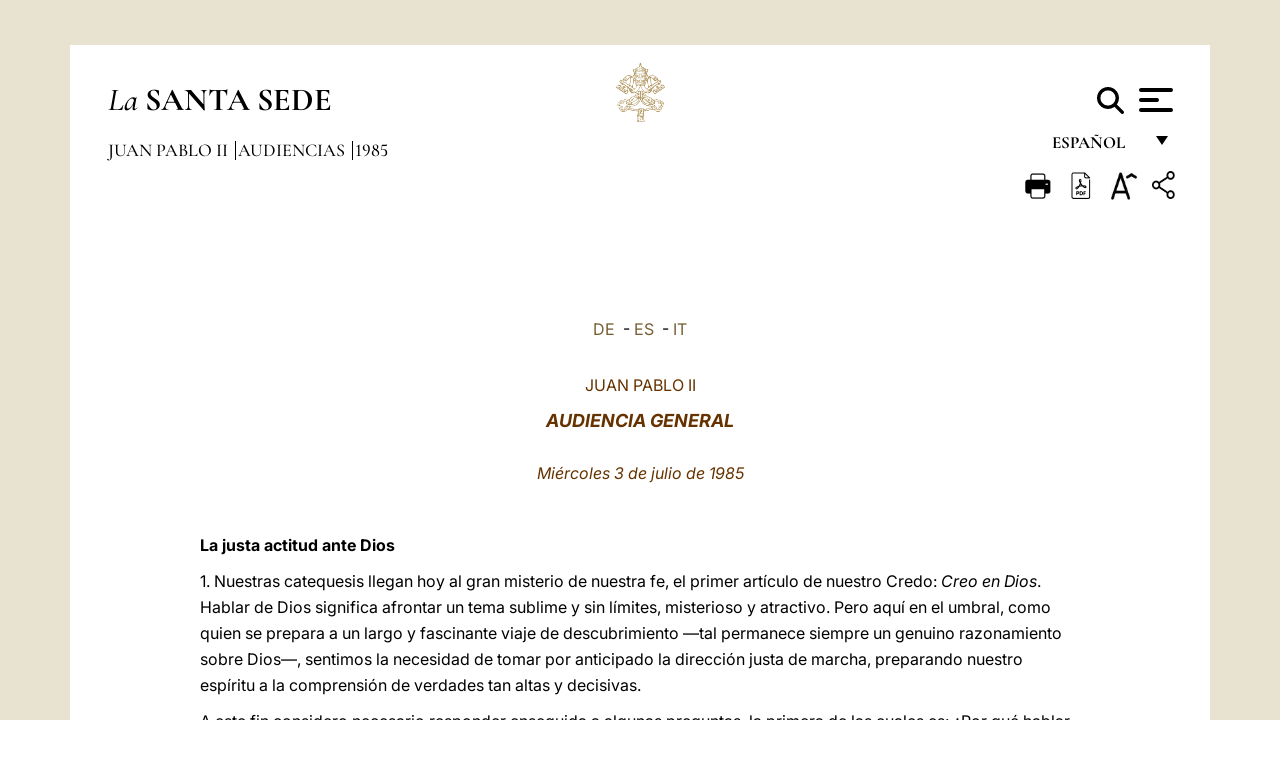

--- FILE ---
content_type: text/html
request_url: https://www.vatican.va/content/john-paul-ii/es/audiences/1985/documents/hf_jp-ii_aud_19850703.html
body_size: 10243
content:



<!DOCTYPE HTML>


<html  lang="es" >
<head>
    <meta charset="UTF-8">
    





<!-- BEGIN: SEO -->
<title>3 de julio de 1985</title>
<meta name="description" content="Audiencia general del 3 de julio de 1985">
<meta name="keywords" content="">

<link rel="canonical" href="http://www.vatican.va/content/john-paul-ii/es/audiences/1985/documents/hf_jp-ii_aud_19850703.html">
<meta name="robots" content="index,follow">

<!-- BEGIN: OG -->
<meta property="og:title" content="3 de julio de 1985">

<meta property="og:description" content="Audiencia general del 3 de julio de 1985">
<meta property="og:url" content="http://www.vatican.va/content/john-paul-ii/es/audiences/1985/documents/hf_jp-ii_aud_19850703.html">
<meta property="og:type" content="website">
<!-- END OG-->
<!-- END: SEO -->

    


<!-- Google Tag Manager -->
<script>(function(w,d,s,l,i){w[l]=w[l]||[];w[l].push({'gtm.start':
new Date().getTime(),event:'gtm.js'});var f=d.getElementsByTagName(s)[0],
j=d.createElement(s),dl=l!='dataLayer'?'&l='+l:'';j.async=true;j.src=
'https://www.googletagmanager.com/gtm.js?id='+i+dl;f.parentNode.insertBefore(j,f);
})(window,document,'script','dataLayer','GTM-P8S9M8D');</script>
<!-- End Google Tag Manager -->



    


<!-- BEGIN: headlibs -->
<link rel="stylesheet" href="/etc/clientlibs/foundation/main.min.77f07f85da93e61bb291da28df2065ac.css" type="text/css">
<link rel="stylesheet" href="/etc/designs/generics2/library/clientlibs.min.25498fb47f0d5f43eead9ee78241c07f.css" type="text/css">
<link rel="stylesheet" href="/etc/designs/vatican/library/clientlibs.min.f3d97163c83b151085d4a6851a3f531e.css" type="text/css">
<script type="text/javascript" src="/etc/clientlibs/granite/jquery.min.e0cc37eb1ac1cf9f859edde97cb8dc9f.js"></script>
<script type="text/javascript" src="/etc/clientlibs/granite/utils.min.cd31222ac49213ace66f3568912db918.js"></script>
<script type="text/javascript" src="/etc/clientlibs/granite/jquery/granite.min.e26b5f40a34d432bee3ded1ccbdc7041.js"></script>
<script type="text/javascript" src="/etc/clientlibs/foundation/jquery.min.d7c42e4a257b8b9fe38d1c53dd20d01a.js"></script>
<script type="text/javascript" src="/etc/clientlibs/foundation/main.min.1705fea38fedb11b0936752ffe8a5fc6.js"></script>
<script type="text/javascript" src="/etc/designs/generics2/library/clientlibs.min.8bdb4992c9cb6a2a85205683d40bd4af.js"></script>
<script type="text/javascript" src="/etc/designs/vatican/library/clientlibs.min.a048ef155d62651cae0435360a52b70c.js"></script>


        

<script type="text/javascript" src="/etc/designs/siv-commons-foundation/library/bootstrap/bootstrap-5-3-3/js/bootstrap.bundle.min.js"></script>
<link rel="stylesheet" href="/etc/designs/siv-commons-foundation/library/bootstrap/bootstrap-5-3-3.min.37b3cd5e54efac87c16d7de1e78ef0f2.css" type="text/css">
<link rel="stylesheet" href="/etc/designs/vaticanevents/library/clientlibs.min.a3605e7563210a15bba6379a54ec9607.css" type="text/css">
<link rel="stylesheet" href="/etc/designs/vatican/library/clientlibs/themes/homepage_popes.min.fae923fdbc76aba998427942ca66d5e5.css" type="text/css">
<link rel="stylesheet" href="/etc/designs/vatican/library/clientlibs/themes/vatican-v2.min.aeb1cffb91eb5032904763e3708b6c5f.css" type="text/css">
<script type="text/javascript" src="/etc/designs/siv-commons-foundation/library/bootstrap/bootstrap-5-3-3.min.d41d8cd98f00b204e9800998ecf8427e.js"></script>
<script type="text/javascript" src="/etc/clientlibs/foundation/shared.min.da23d866139a285e2643366d7d21ab4b.js"></script>
<script type="text/javascript" src="/etc/designs/vaticanevents/library/clientlibs.min.5edcfde75d6fec087c3d4639700a1123.js"></script>
<script type="text/javascript" src="/etc/designs/vatican/library/clientlibs/themes/homepage_popes.min.6edfb3d9b3ba0b623687ac72617598d2.js"></script>
<script type="text/javascript" src="/etc/designs/vatican/library/clientlibs/themes/vatican-v2.min.29b81cd1dac901f87cefc71fa75e1285.js"></script>

<meta name="viewport" content="width=device-width, initial-scale=1.0">

<!-- END: headlibs -->

    

    

    
    <link rel="icon" type="image/vnd.microsoft.icon" href="/etc/designs/vatican/favicon.ico">
    <link rel="shortcut icon" type="image/vnd.microsoft.icon" href="/etc/designs/vatican/favicon.ico">
    
    
</head>





<!-- BEGIN: body.jsp -->
<body>
    <div class="siv-maincontainer holy-father-simplepage">
        <div id="wrap" >
            







<header class="va-header container">
    <div class="container-fluid">
        <div class="d-flex flex-wrap align-items-center justify-content-center justify-content-lg-start">
            <div class="col-12 col-xs-12 upper-header">
                <div class="d-flex flex-wrap">
                    <div class="col-5">
                        <h2>
                        <a href="/content/vatican/es.html"><i>La</i> <span class="text-uppercase"><b>Santa Sede</b></span></a>
                        </h2>
                    </div>
                    <div class="col-2 conteiner-logo">
                        <figure class="logo">
                            <a href="/content/vatican/es.html">
                                <img src="/etc/designs/vatican/library/clientlibs/themes/vatican-v2/images/logo-vatican.png" alt="the holy see">
                            </a>
                        </figure>
                    </div>
                    <div class="col-5 container-utility">
                        



<section class="utility">
    <div id="language" class="wrapper-dropdown" tabindex="1">
        español
        <ul class="dropdown">
            <li><a href="/content/vatican/fr.html">Fran&ccedil;ais</a></li>
            <li><a href="/content/vatican/en.html">English</a></li>
            <li><a href="/content/vatican/it.html">Italiano</a></li>
            <li><a href="/content/vatican/pt.html">Portugu&ecirc;s</a></li>
            <li><a href="/content/vatican/es.html">Espa&ntilde;ol</a></li>
            <li><a href="/content/vatican/de.html">Deutsch</a></li>
            <li><a href="/content/vatican/ar.html">&#1575;&#1604;&#1593;&#1585;&#1576;&#1610;&#1617;&#1577;</a></li>
            <li><a href="/chinese/index.html">&#20013;&#25991;</a></li>
            <li><a href="/latin/latin_index.html">Latine</a></li>
        </ul>
    </div>

    <div class="va-search" id="va-search">
            <div method="get" id="searchform" action="/content/vatican/es/search.html" accept-charset="UTF-8">
            <div class="va-search-input-wrap"><input class="va-search-input" placeholder="Cerca su vatican.va..." type="text" value="" name="q" id="q"/></div>
            <input class="va-search-submit" type="submit" id="go" value=""><span class="va-icon-search"><svg xmlns="http://www.w3.org/2000/svg" viewBox="0 0 512 512"><!--!Font Awesome Free 6.7.2 by @fontawesome - https://fontawesome.com License - https://fontawesome.com/license/free Copyright 2025 Fonticons, Inc.--><path d="M416 208c0 45.9-14.9 88.3-40 122.7L502.6 457.4c12.5 12.5 12.5 32.8 0 45.3s-32.8 12.5-45.3 0L330.7 376c-34.4 25.2-76.8 40-122.7 40C93.1 416 0 322.9 0 208S93.1 0 208 0S416 93.1 416 208zM208 352a144 144 0 1 0 0-288 144 144 0 1 0 0 288z"/></svg></span>
        </div>
    </div>
    <div class="va-menu">
        <div class="navigation-menu menu-popup">








<div class="va-menu-popup">
    <!-- Navbar -->
    <nav class="navbar">
        <div class="container-fluid">
            <button class="navbar-toggler custom-toggler" id="openMenu" aria-label="Apri menu">
                <span class="bar top-bar"></span>
                <span class="bar middle-bar"></span>
                <span class="bar bottom-bar"></span>
            </button>
        </div>
    </nav>

    <!-- Fullscreen Menu -->
    <div class="fullscreen-menu" id="menu">
        <button class="close-btn" id="closeMenu">&times;</button>
        <div class="row justify-content-md-center">
            <div class="menu-header  col-md-4 d-none d-md-block">
                <h2 class="holy-see-title">
                    <i>La</i> <span class="text-uppercase"><b>Santa Sede</b></span>
                </h2>
                <div class="logo">
                    <img src="/etc/designs/vatican/library/clientlibs/themes/vatican-v2/images/logo-vatican.png" alt="the holy see">
                </div>

            </div>
            <!-- FIRST MENU -->
            <div class="text-center col-md-4 col-12">
                <ul class="first-items col-12">
                


                    <li><a href="/content/leo-xiv/es.html">Magisterium</a></li>
                    


                    <li><a href="/content/leo-xiv/es/events/year.dir.html/2025.html">Calendario</a></li>
                    


                    <li><a href="https://www.vatican.va/holy_father/index_sp.htm">Sumos Pontífices</a></li>
                    


                    <li><a href="/content/romancuria/es.html">Curia Romana y otras organizaciones</a></li>
                    


                    <li><a href="/content/liturgy/es.html">Celebraciones Litúrgicas</a></li>
                    


                    <li><a href="https://www.vatican.va/roman_curia/cardinals/index_sp.htm">Colegio Cardenalicio</a></li>
                    
                </ul>


                <!-- SECONDARY VOICES -->
                <ul class="secondary-items col-md-12 col-12">
                    


                    <li><a href="https://www.vatican.va/news_services/press/index_sp.htm">Oficina de Prensa</a></li>
                    


                    <li><a href="https://www.vaticannews.va/es.html">Vatican News</a></li>
                    


                    <li><a href="https://www.osservatoreromano.va/es.html">L'Osservatore Romano</a></li>
                    
                </ul>
            </div>
        </div>
    </div>
</div>
<script>
    const openMenu = document.getElementById('openMenu');
    const closeMenu = document.getElementById('closeMenu');
    const menu = document.getElementById('menu');

    openMenu.addEventListener('click', () => {
        menu.classList.add('show');
    });

    closeMenu.addEventListener('click', () => {
        menu.classList.remove('show');
    });
</script></div>

    </div>
</section>

<script>
    $( document ).ready(function() {
        $("#va-search #go").on("click", function () {
            var value = $("#q").val();
            window.location.href = "/content/vatican/es/search.html?q=" + value;
        });

        $(".va-search-input#q").keypress(function (event) {
            var keycode = (event.keyCode ? event.keyCode : event.which);
            if (keycode == '13') {
                var value = $("#q").val();
                window.location.href = "/content/vatican/es/search.html?q=" + value;
            }
        });
    });

</script>


                    </div>
                </div>
                
                    

<div class="breadcrumb-nav">
    <div class="breadcrumb">



     <!-- Begin BREADCRUMB -->
     <div class="breadcrumbs">
     <a href="/content/john-paul-ii/es.html">Juan Pablo II
                </a><a href="/content/john-paul-ii/es/audiences.index.html#audiences">Audiencias
                </a><a href="/content/john-paul-ii/es/audiences/1985.index.html#audiences">1985
                </a>
    </div>
    <!-- END BREADCRUMB -->
</div>

</div>

                
            </div>
        </div>
    </div>
</header>
            



<main id="main-container" role="main" class="container-fluid holyfather document">
    <section class="section-page">
        <div class="container va-main-document">

            <div class="va-tools col-12 d-flex flex-row-reverse">

        <div class="share">
            <div class="btn-utility icon-share el-hide" tabindex="2" title="Title">
    <div class="social-share-container">
        <div class="social-share" id="share-button"></div>
        <div class="loading l-grey share-bar" id="share-bar"></div>
    </div>
</div>

<div id="fb-root"></div>
<script asyncdefercrossorigin="anonymous" src="https://connect.facebook.net/it_IT/sdk.js#xfbml=1&version=v23.0"></script>
<script>
    var SocialBar = {
        options: {
            selectorButton: '#share-button',
            selectorBar: '#share-bar',
            socialButtons: ['facebook', 'twitter', 'mail'],
            animationTiming: 333,
        },
        bar: null,
        button: null,
        dataTxtMail: '',
        timeout: null,
        isOpen: false,

        main: function () {
            var self = this;
            self.bar = document.getElementById('share-bar');
            self.button = document.getElementById('share-button');

            self.button.addEventListener('click', function () {
                if (!self.isOpen) {
                    self.openBar();
                } else {
                    self.closeBar();
                }
            });
        },

        openBar: function () {
            var self = this;
            self.isOpen = true;
            document.documentElement.classList.add("share-opened");
            self.showLoading();

            self.timeout = setTimeout(function () {
                self.bar.innerHTML = self.render();
                self.bar.classList.add('active'); // Smooth opening
                console.log(self.render());

                setTimeout(function () {
                    self.hideLoading();
                }, 1000);
            }, self.options.animationTiming);
        },

        closeBar: function () {
            var self = this;
            if (document.documentElement.classList.contains('share-opened')) {
                document.documentElement.classList.remove('share-opened');
                self.isOpen = false;
                clearTimeout(self.timeout);

                self.bar.classList.remove('active'); // Smooth closing

                setTimeout(function () {
                    self.bar.innerHTML = 'Share icon';
                }, self.options.animationTiming);
            }
        },

        showLoading: function () {
            this.bar.classList.add('loading');
        },

        hideLoading: function () {
            this.bar.classList.remove('loading');
        },

        renderFacebook: function () {
            return '<a class="fb-share-button" href="http://www.facebook.com/sharer.php?u=' + encodeURIComponent(location.href) + '" target="_blank">' +
                '<svg xmlns="http://www.w3.org/2000/svg" viewBox="0 0 320 512">' +
                '<path d="M80 299.3V512H196V299.3h86.5l18-97.8H196V166.9c0-51.7 20.3-71.5 72.7-71.5c16.3 0 29.4 .4 37 1.2V7.9C291.4 4 256.4 0 236.2 0C129.3 0 80 50.5 80 159.4v42.1H14v97.8H80z"/>' +
                '</svg></a>';
        },

        renderTwitter: function () {
            return '<a href="https://x.com/intent/tweet?text=Te recomiendo visitar este enlace:&url=' + encodeURIComponent(location.href) + '" target="_top" class="share-mail type-twitter" style="font-size:2rem">' +
                '<svg xmlns="http://www.w3.org/2000/svg" viewBox="0 0 512 512">' +
                '<path d="M389.2 48h70.6L305.6 224.2 487 464H345L233.7 318.6 106.5 464H35.8L200.7 275.5 26.8 48H172.4L272.9 180.9 389.2 48zM364.4 421.8h39.1L151.1 88h-42L364.4 421.8z"/>' +
                '</svg></a>';
        },

        renderWhatsapp: function () {
            return '<a href="https://web.whatsapp.com/send?text=Te recomiendo visitar este enlace: ' + encodeURIComponent(location.href) + '" target="_blank" class="wa">' +
                '<svg xmlns="http://www.w3.org/2000/svg" viewBox="0 0 448 512">' +
                '<path d="M380.9 97.1C339 55.1 283.2 32 223.9 32c-122.4 0-222 99.6-222 222 0 39.1 10.2 77.3 29.6 111L0 480l117.7-30.9c32.4 17.7 68.9 27 106.1 27h.1c122.3 0 224.1-99.6 224.1-222 0-59.3-25.2-115-67.1-157zm-157 341.6c-33.2 0-65.7-8.9-94-25.7l-6.7-4-69.8 18.3L72 359.2l-4.4-7c-18.5-29.4-28.2-63.3-28.2-98.2 0-101.7 82.8-184.5 184.6-184.5 49.3 0 95.6 19.2 130.4 54.1 34.8 34.9 56.2 81.2 56.1 130.5 0 101.8-84.9 184.6-186.6 184.6zm101.2-138.2c-5.5-2.8-32.8-16.2-37.9-18-5.1-1.9-8.8-2.8-12.5 2.8-3.7 5.6-14.3 18-17.6 21.8-3.2 3.7-6.5 4.2-12 1.4-32.6-16.3-54-29.1-75.5-66-5.7-9.8 5.7-9.1 16.3-30.3 1.8-3.7 .9-6.9-.5-9.7-1.4-2.8-12.5-30.1-17.1-41.2-4.5-10.8-9.1-9.3-12.5-9.5-3.2-.2-6.9-.2-10.6-.2-3.7 0-9.7 1.4-14.8 6.9-5.1 5.6-19.4 19-19.4 46.3 0 27.3 19.9 53.7 22.6 57.4 2.8 3.7 39.1 59.7 94.8 83.8 35.2 15.2 49 16.5 66.6 13.9 10.7-1.6 32.8-13.4 37.4-26.4 4.6-13 4.6-24.1 3.2-26.4-1.3-2.5-5-3.9-10.5-6.6z"/>' +
                '</svg></a>';
        },

        render: function () {
            var self = this;
            var html = "";
            html += self.renderFacebook();
            html += self.renderTwitter();
            html += self.renderWhatsapp();
            return html;
        }
    };

    SocialBar.main();
</script>
</div>

    <div title="zoomText" class="zoom-text">
        <img alt="zoomText" title="zoomText" src="/etc/designs/vatican/library/images/icons/zoom-char.png"/>
        <ul class="textsize-list">
            <li class="small-text">A</li>
            <li class="medium-text">A</li>
            <li class="large-text">A</li>
        </ul>
    </div>

    <div class="headerpdf">


    <a href="/content/john-paul-ii/es/audiences/1985/documents/hf_jp-ii_aud_19850703.pdf" title="PDF">
        <img alt="pdf" title="pdf" src="/etc/designs/vatican/library/images/icons/pdf-icon.png"/>
    </a>
</div>
<div class="print">
        <a href="#" onclick="self.print(); return false;">
            <img border="0" src="/etc/designs/vatican/library/images/icons/print.png" alt="Print" title="Print" width="26" height="26">
        </a>
    </div>
</div>

<style>
    li.small-text {
        font-size: 20px;
        cursor: pointer;
    }
    li.medium-text {
        font-size: 24px;
        cursor: pointer;
    }
    li.large-text {
        font-size: 28px;
        cursor: pointer;
    }
    .zoom-text{
        position: relative;
    }

    .textsize-list {
        position: absolute;
        top: 35px;
        left: -5px;
        z-index: 9999;
        list-style-type: none;
        text-align: center;
        background: var(--beige-secondary-color);
        opacity: 0;
        pointer-events: none;
        transform: translateY(-10px);
        transition: opacity 0.3s ease, transform 0.3s ease;
        padding: 10px 5px;
        box-shadow: 0 0 10px rgba(0,0,0,0.2);
        display: flex;
        flex-direction: column;
    }

    .textsize-list.active {
        opacity: 1;
        transform: translateY(0);
        pointer-events: auto;
    }

</style>

<script>
    document.addEventListener('DOMContentLoaded', function () {
        const zoomText = document.querySelector('.zoom-text img');
        const textsizeList = document.querySelector('.textsize-list');
        const zoomTextContainer = document.querySelector('.zoom-text');
        const documentoContainer = document.querySelector('.documento');
        let isTextMenuOpen = false;

        // Toggle dropdown on click
        zoomText.addEventListener('click', function (event) {
            event.stopPropagation(); // Prevent outside click handler from triggering
            if (isTextMenuOpen) {
                closeTextSizeMenu();
            } else {
                openTextSizeMenu();
            }
        });

        // Prevent dropdown from closing when clicking inside it
        textsizeList.addEventListener('click', function (event) {
            event.stopPropagation();
        });

        // Close dropdown when clicking outside
        document.addEventListener('click', function (event) {
            if (isTextMenuOpen && !zoomTextContainer.contains(event.target)) {
                closeTextSizeMenu();
            }
        });

        function openTextSizeMenu() {
            isTextMenuOpen = true;
            textsizeList.classList.add('active');
        }

        function closeTextSizeMenu() {
            isTextMenuOpen = false;
            textsizeList.classList.remove('active');
        }

        // Font size logic
        const contentElements = documentoContainer.querySelectorAll('*');
        const subtitles = documentoContainer.getElementsByClassName('title-1-color');

        function changeFontSize(size) {
            contentElements.forEach(function (element) {
                element.style.fontSize = size;
            });
        }

        function changeSubtitleFontSize(size) {
            for (let i = 0; i < subtitles.length; i++) {
                subtitles[i].style.fontSize = size;
            }
        }

        document.querySelector('.small-text').addEventListener('click', function () {
            changeFontSize('16px');
            changeSubtitleFontSize('20px');
        });

        document.querySelector('.medium-text').addEventListener('click', function () {
            changeFontSize('19px');
            changeSubtitleFontSize('22px');
        });

        document.querySelector('.large-text').addEventListener('click', function () {
            changeFontSize('20.5px');
            changeSubtitleFontSize('23.5px');
        });
    });


</script><div class="documento">
                    <!-- CONTENUTO DOCUMENTO -->
                    <!-- TESTO -->
                    <div class="testo">
                        <div class="abstract text parbase vaticanrichtext"><div class="clearfix"></div></div>
<!-- TRADUZIONE -->
                        <div class="translation-field">
    <span class="translation">
        <a href="/content/john-paul-ii/de/audiences/1985/documents/hf_jp-ii_aud_19850703.html">DE</a>
                &nbsp;-&nbsp;<a href="/content/john-paul-ii/es/audiences/1985/documents/hf_jp-ii_aud_19850703.html">ES</a>
                &nbsp;-&nbsp;<a href="/content/john-paul-ii/it/audiences/1985/documents/hf_jp-ii_aud_19850703.html">IT</a>
                </span>
    </div>

<div class="text parbase vaticanrichtext"><div class="clearfix"></div></div>
<div class="text parbase container vaticanrichtext"><p align="center"> <font color="#663300"> JUAN PABLO II</font></p> 
<font size="4"> </font>
<p align="center"><font size="4"><font color="#663300"><i><b>AUDIENCIA GENERAL<br /><br /></b></i></font> </font> <font color="#663300"> <i>Mi&eacute;rcoles 3 de julio de 1985</i></font></p> 
<p>&nbsp;</p> 
<p><b>La justa actitud ante Dios </b></p> 
<p>1. Nuestras catequesis llegan hoy al gran misterio de nuestra fe, el primer art&iacute;culo de nuestro Credo: <i>Creo en Dios</i>. Hablar de Dios significa afrontar un tema sublime y sin l&iacute;mites, misterioso y atractivo. Pero aqu&iacute; en el umbral, como quien se prepara a un largo y fascinante viaje de descubrimiento &#x2015;tal permanece siempre un genuino razonamiento sobre Dios&#x2015;, sentimos la necesidad de tomar por anticipado la direcci&oacute;n justa de marcha, preparando nuestro esp&iacute;ritu a la comprensi&oacute;n de verdades tan altas y decisivas.</p> 
<p>A este fin considero necesario responder enseguida a algunas preguntas, la primera de las cuales es: &iquest;Por qu&eacute; hablar hoy de Dios?.</p> 
<p>2. En la escuela de Job, que confes&oacute; humildemente: &quot;He hablado a la ligera. Pondr&eacute; mano a mi boca&quot; (40, 4), percibimos con fuerza que precisamente la fuente de nuestras supremas certezas de creyentes, el misterio de Dios, es antes todav&iacute;a la fuente fecunda de nuestras m&aacute;s profundas preguntas: &iquest;Qui&eacute;n es Dios? &iquest;Podemos conocerlo verdaderamente en nuestra condici&oacute;n humana? &iquest;Qui&eacute;nes somos nosotros, creaturas, ante Dios?</p> 
<p>Con las preguntas nacen siempre muchas y a veces tormentosas dificultades: Si Dios existe, &iquest;por qu&eacute; tanto mal en el mundo? &iquest;Por qu&eacute; el imp&iacute;o triunfa y el justo viene pisoteado? &iquest;La omnipotencia de Dios no termina con aplastar nuestra libertad y responsabilidad?</p> 
<p>Son preguntas y dificultades que se entrelazan con las expectativas y las aspiraciones de las que los hombres de la Biblia, en los Salmos en particular, se han hecho portavoces universales: &quot;Como anhela la cierva las corrientes de las aguas, as&iacute; te anhela mi alma, &iexcl;oh Dios! Mi alma est&aacute; sedienta de Dios, del Dios vivo: &iquest;Cu&aacute;ndo ir&eacute; y ver&eacute; la faz de Dios?&quot; (<i>Sal</i> 41/42, 2-3): De Dios se espera la salvaci&oacute;n, la liberaci&oacute;n del mal, la felicidad y tambi&eacute;n, con espl&eacute;ndido impulso de confianza, el poder estar junto a &Eacute;l, &quot;habitar en su casa&quot; (cf. <i>Sal</i> 83/84, 2 ss). He aqu&iacute; pues que nosotros hablamos de Dios <i> porque es una necesidad del hombre que no se puede suprimir.</i></p> 
<p>3. La segunda pregunta es c&oacute;mo hablar de Dios, c&oacute;mo hablar de El rectamente. Incluso entre los cristianos, muchos poseen una imagen deformada de Dios. Es obligado preguntarse si se ha hecho un justo camino de investigaci&oacute;n, sacando la verdad de fuentes genuinas y con una actitud adecuada. Aqu&iacute; creo necesario citar ante todo, como primera actitud, <i>la honestidad de la inteligencia</i>, es decir, el permanecer abiertos a aquellos signos de verdad que Dios mismo ha dejado de S&iacute; en el mundo y en nuestra historia.</p> 
<p>Hay ciertamente el camino de la sana raz&oacute;n (y tendremos tiempo de considerar qu&eacute; puede el hombre conocer de Dios con sus fuerzas). Pero aqu&iacute; me urge decir que a la raz&oacute;n, m&aacute;s all&aacute; de sus recursos naturales, Dios mismo le ofrece de S&iacute; una espl&eacute;ndida documentaci&oacute;n: la que con lenguaje de la fe se llama &quot;Revelaci&oacute;n&quot;. El creyente, y todo hombre de buena voluntad que busquen el rostro de Dios, tiene a su disposici&oacute;n ante todo el inmenso tesoro de la Sagrada Escritura, verdadero diario de Dios en las relaciones con su pueblo, que tiene en el centro el insuperable revelador de Dios, Jesucristo: &quot;El que me ha visto a m&iacute;, ha visto al Padre&quot; (<i>Jn</i> 14, 9). Jes&uacute;s, por su parte, ha confiado su testimonio a la Iglesia, que desde siempre, con la ayuda del Esp&iacute;ritu de Dios, lo ha hecho objeto de apasionado estudio, de progresiva profundizaci&oacute;n e incluso de valiente defensa frente a errores y deformaciones. La documentaci&oacute;n genuina de Dios pasa, pues, a trav&eacute;s de la Tradici&oacute;n viviente, de la que la que todos los Concilios son testimonios fundamentales: desde el Niceno y el Constantinopolitano, al Tridentino. Vaticano I y Vaticano II.</p> 
<p>Tendremos cuidado en remitirnos a estas genuinas fuentes de verdad.</p> 
<p>La catequesis saca adem&aacute;s sus contenidos sobre Dios tambi&eacute;n de la doble experiencia eclesial: la fe rezada, la liturgia, cuyas formulaciones son un continuo e incansable hablar <i>de Dios</i> hablando con El; y la fe vivida por parte de los cristianos, de los santos en particular, que han tenido la gracia de una profunda comuni&oacute;n con Dios. As&iacute;, pues, no estamos destinados s&oacute;lo a hacer preguntas sobre Dios para luego perdernos en una selva de respuestas hipot&eacute;ticas o bien demasiado abstractas. Dios mismo ha venido a nuestro encuentro con una riqueza org&aacute;nica de indicaciones seguras. La Iglesia sabe que posee, por la gracia de Dios mismo, en su patrimonio de doctrina y vida, la direcci&oacute;n justa para hablar con respeto y verdad de &Eacute;l. Y nunca como hoy siente el empe&ntilde;o de ofrecer con lealtad y amor a los hombres la respuesta esencial, que esperan.</p> 
<p>4. Es lo que pretendo hacer en estos encuentros. &iquest;Pero c&oacute;mo? Hay diversas maneras de hacer catequesis, y su legitimidad depende en definitiva de la fidelidad respecto a la fe integral de la Iglesia. He considerado oportuno escoger el camino que, mientras hace referencia directamente a la Sagrada Escritura, hace referencia tambi&eacute;n a los S&iacute;mbolos de la Fe, en la comprensi&oacute;n profunda que ha dado de ella el pensamiento cristiano a lo largo de veinte siglos de reflexi&oacute;n.</p> 
<p>Es mi prop&oacute;sito, al proclamar la verdad sobre Dios, invitaros a todos a reconocer la validez del camino hist&oacute;rico-positivo y del camino ofrecido por la reflexi&oacute;n doctrinal elaborada en los grandes Concilios y en el Magisterio ordinario de la Iglesia. De este modo, sin disminuir para nada la riqueza de los datos b&iacute;blicos, se podr&aacute;n ilustrar verdades de fe o pr&oacute;ximas a la fe o de todas formas teol&oacute;gicamente fundadas que, por haber sido expresadas en lenguaje dogm&aacute;tico-especulativo, corren el riesgo de ser menos percibidas y apreciadas por muchos hombres de hoy, con no ligero empobrecimiento del conocimiento de Aquel que es misterio insondable de luz.</p> 
<p>5. No podr&iacute;a terminar esta catequesis inicial de nuestro razonamiento sobre Dios sin recordar una segunda actitud fundamental, adem&aacute;s de la de la honesta inteligencia, de la que he hablado anteriormente. Y es la actitud del <i> coraz&oacute;n d&oacute;cil y agradecido.</i> Hablamos de Aquel que Isa&iacute;as nos propone como el tres veces Santo (6, 3). Debemos, pues, hablar de El con grand&iacute;simo y total respeto, en adoraci&oacute;n. Pero, al mismo tiempo, sostenidos por Aquel &quot;que est&aacute; en el seno del Padre y nos lo ha dado a conocer&quot; (<i>Jn</i> 1, 18), Jesucristo nuestro hermano, hablamos de El con suav&iacute;simo amor. &quot;Porque de El, y por El, y para El son todas las cosas. A El la gloria por los siglos. Am&eacute;n&quot;. (<i>Rom</i>. 11, 33).</p> 
<hr /> 
<p> <b>Saludos</b></p> 
<p>Y ahora deseo dirigir mi m&aacute;s cordial saludo a todos los peregrinos de lengua espa&ntilde;ola presentes en esta Audiencia. </p> 
<p>En particular, al grupo de Religiosos Agustinos Recoletos de Filipinas, a las Religiosas Agustinas Recoletas Misioneras y al grupo de sacerdotes de la di&oacute;cesis de &Aacute;vila que celebran sus bodas de plata sacerdotales. Os aliento a todos a un renovado empe&ntilde;o en vuestra entrega a Dios y a los hermanos. </p> 
<p>Saludo igualmente a las personas que han querido venir a este encuentro con el Papa desde Cuenca, Le&oacute;n, Berlanga de Duero, Banyoles, Torrente y Vallada. </p> 
<p>Bienvenidos se&aacute;is los numerosos peregrinos procedentes de M&eacute;xico, de Colombia y el grupo organizado por las Hermanas de Sch&ouml;nstatt de la di&oacute;cesis de Mayag&uuml;ez (Puerto Rico).</p> 
<p>A todos los peregrinos de Espa&ntilde;a y de los diversos Pa&iacute;ses de Am&eacute;rica Latina imparto con afecto mi Bendici&oacute;n Apost&oacute;lica.</p><div class="clearfix"></div></div>
<div class="content parsys">
</div>
</div>

                    <!-- /TESTO -->
                    <p class="copyright"> Copyright &copy; Dicasterio para la Comunicación</p>

<div class="logo doc-copyright">
    <a href="/content/vatican/es.html">
        <img src="/etc/designs/vatican/library/clientlibs/themes/vatican-v2/images/logo-vatican.png" alt="the holy see">
        <h2 class="holy-see-title mobile  d-block d-md-none">
            <i>La</i> <span class="text-uppercase"><b>Santa Sede</b></span></h2>
    </a>
    <h2 class="holy-see-title d-none d-md-block">
        <a href="/content/vatican/es.html"> <i>La</i> <span class="text-uppercase"><b>Santa Sede</b></span></a>
    </h2>
</div></div>
            <!-- /CONTENUTO DOCUMENTO -->
        </div>
    </section>
</main>
            
            <!-- cq include script="cookie.jsp" /> -->
        </div>
     </div>
 </body>
 <!-- END: body.jsp -->
</html>
